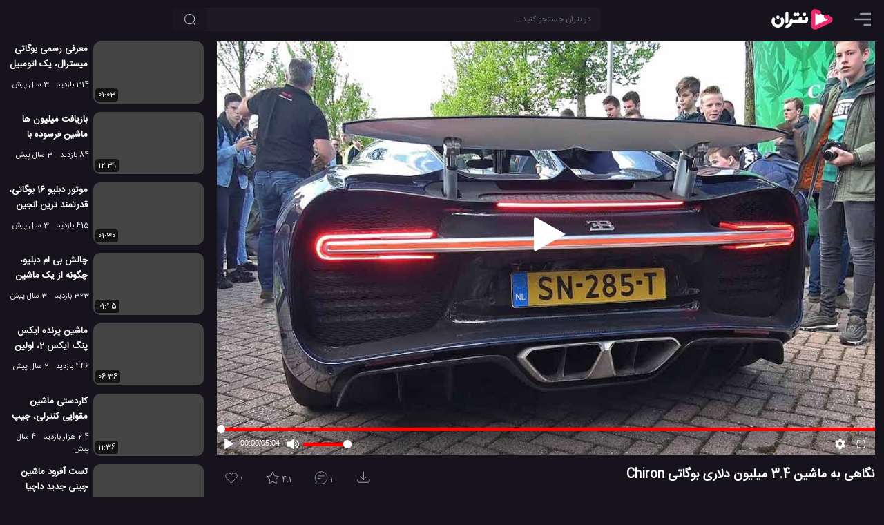

--- FILE ---
content_type: text/html; charset=UTF-8
request_url: https://netrun.ir/3-4-million-bugatti-chiron-roaring-engine-sounds/
body_size: 11657
content:
<!DOCTYPE html>
<html lang="fa" dir="rtl" prefix='og: https://ogp.me/ns#'>
<head>
        <title>نگاهی به ماشین 3.4 میلیون دلاری بوگاتی Chiron</title>
    <meta charset="UTF-8">

                                <meta name="description" content="این بار در این ویدئو می توانید یک خودرو شگفت انگیز بوگاتی چیرون 1500 اسب بخاری را مشاهده کنید که به یک رویداد و جلسه خودرو در هلند وارد می شود. مشخصات داخلی این خودرو بی نظیر که سرعت آن به 400 کیلومتر در ساعت می رسد، کاملا دیوانه کننده است، و رنگ آن نیز یک رنگ کربن آبی و سفید است! از این ویدیو لذت ببرید و صدای گاز خوردن این خودرو خاص را بشنوید و لذت ببرید." />
                                
            <link href="https://netrun.ir/3-4-million-bugatti-chiron-roaring-engine-sounds/" rel="canonical">
    
            <link href="https://netrun.ir/?p=38385" rel="shortlink" id="shortlink">
    
    <meta name="viewport" content="width=device-width, initial-scale=1.0">

    <meta http-equiv='X-UA-Compatible' content='ie=edge'>

    <script type="text/javascript">
        siteBaseUrl = 'https://netrun.ir';
        const head = document.getElementsByTagName("head")[0];
        function loadApp(callback = null){
            const script = document.createElement("script");
            script.type = "text/javascript";
            script.async = true;
            script.src = "https://netrun.ir/wp-content/themes/netrun/js/app-v9.min.js";
            if(callback)
                script.addEventListener ("load", callback, false);
            head.appendChild(script);
        }

        function loadListingApp(callback = null){
            const script = document.createElement("script");
            script.type = "text/javascript";
            script.async = true;
            script.src = "https://netrun.ir/wp-content/themes/netrun/js/listing.min.js";
            if(callback)
                script.addEventListener ("load", callback, false);
            head.appendChild(script);
        }

    </script>


    
                
                    <link rel="preload" href="https://netrun.ir/wp-content/themes/netrun/js/video-v8.min.js" as="script" fetchpriority="high">
                    <script type="text/javascript" src="https://netrun.ir/wp-content/themes/netrun/js/video-v8.min.js"></script>

                    
                    <link rel="preload" as="image" href="https://netrun.ir/wp-content/uploads/2019/06/3-4-million-bugatti-chiron-roaring-engine-sounds-320x180.jpg"
                          imagesrcset="https://netrun.ir/wp-content/uploads/2019/06/3-4-million-bugatti-chiron-roaring-engine-sounds-320x180.jpg 320w, https://netrun.ir/wp-content/uploads/2019/06/3-4-million-bugatti-chiron-roaring-engine-sounds-480x270.jpg 480w, https://netrun.ir/wp-content/uploads/2019/06/3-4-million-bugatti-chiron-roaring-engine-sounds-640x360.jpg 640w, https://netrun.ir/wp-content/uploads/2019/06/3-4-million-bugatti-chiron-roaring-engine-sounds-960x540.jpg 980w, https://netrun.ir/wp-content/uploads/2019/06/3-4-million-bugatti-chiron-roaring-engine-sounds.jpg 1280w"
                          imagesizes="(min-width: 1460px) 1280w, (min-width: 998px) 980w, 100vw"
                          fetchpriority="high"
                    />

                    <link rel="preload" href="https://netrun.ir/wp-content/themes/netrun/css/openplayer.min.css" as="style" fetchpriority="high">
                

                    <link rel="stylesheet" href="https://netrun.ir/wp-content/themes/netrun/css/openplayer.min.css">

                
                <link rel="preconnect" href="https://static.netrun.ir">

            

    
    
    

        

            <link rel="image_src" href="https://netrun.ir/wp-content/uploads/2019/06/3-4-million-bugatti-chiron-roaring-engine-sounds.jpg"/>
            <link rel="video_src" href="https://static.netrun.ir/video/2019/06/1560064509-$3-4-million-bugatti-chiron---roaring-engine-sounds!-medium.mp4"/>

            <meta property="og:locale" content="fa_IR"/>
            <meta property="og:site_name" content="نتران"/>
            <meta property="og:title" content="نگاهی به ماشین 3.4 میلیون دلاری بوگاتی Chiron"/>

            <meta property="og:image" content="https://netrun.ir/wp-content/uploads/2019/06/3-4-million-bugatti-chiron-roaring-engine-sounds.jpg"/>
            <meta property="og:image:secure_url" content="https://netrun.ir/wp-content/uploads/2019/06/3-4-million-bugatti-chiron-roaring-engine-sounds.jpg"/>
            <meta property="og:image:type" content="image/jpg"/>

            
            <meta property="og:image:alt" content="ماشین 34 میلیون دلاری بوگاتی Chiron"/>

            <meta property='og:image:width' content='1280'/>
            <meta property='og:image:height' content='720'/>

            <meta property="og:description" content="این بار در این ویدئو می توانید یک خودرو شگفت انگیز بوگاتی چیرون 1500 اسب بخاری را مشاهده کنید که به یک رویداد و جلسه خودرو در هلند وارد می شود. مشخصات داخلی این خودرو بی نظیر که سرعت آن به 400 کیلومتر در ساعت می رسد، کاملا دیوانه کننده است، و رنگ آن نیز یک رنگ کربن آبی و سفید است! از این ویدیو لذت ببرید و صدای گاز خوردن این خودرو خاص را بشنوید و لذت ببرید."/>
            <meta property="og:type" content="video.other">
            <meta property="og:video" content="https://static.netrun.ir/video/2019/06/1560064509-$3-4-million-bugatti-chiron---roaring-engine-sounds!-medium.mp4"/>
            <meta property="og:video:url" content="https://static.netrun.ir/video/2019/06/1560064509-$3-4-million-bugatti-chiron---roaring-engine-sounds!-medium.mp4"/>
            <meta property="og:video:secure_url" content="https://static.netrun.ir/video/2019/06/1560064509-$3-4-million-bugatti-chiron---roaring-engine-sounds!-medium.mp4"/>
                            <meta property="og:video:type" content="video/mp4"/>
            
                            <meta property="og:video:width" content="1280"/>
                <meta property="og:video:height" content="720"/>
            
                        <meta property='og:video:duration' content='304'/>

                                                <meta property='og:video:tag' content="Bugatti Chiron"/>
                                    <meta property='og:video:tag' content="Chiron"/>
                                    <meta property='og:video:tag' content="بوگاتی"/>
                                    <meta property='og:video:tag' content="بوگاتی Chiron"/>
                                    <meta property='og:video:tag' content="بوگاتی Chiron 2019"/>
                                    <meta property='og:video:tag' content="بوگاتی چیرون"/>
                                    <meta property='og:video:tag' content="بوگاتی چیرون 2019"/>
                                    <meta property='og:video:tag' content="بوگاتی شیرون"/>
                                    <meta property='og:video:tag' content="چیرون"/>
                                    <meta property='og:video:tag' content="خودرو Bugatti Chiron"/>
                                    <meta property='og:video:tag' content="رکورد شکنی BUGATTI Chiron"/>
                                    <meta property='og:video:tag' content="شرکت بوگاتی"/>
                                    <meta property='og:video:tag' content="ماشین 2019 BUGATTI Chiron"/>
                                    <meta property='og:video:tag' content="ماشین اسپورت بوگاتی چیرون"/>
                                    <meta property='og:video:tag' content="ماشین بوگاتی"/>
                            

            <meta name="twitter:card" content="player"/>
            <meta name="twitter:site" content="@netrunir"/>
            <meta name="twitter:url" content="https://netrun.ir/3-4-million-bugatti-chiron-roaring-engine-sounds/"/>
            <meta name="twitter:title" content="نگاهی به ماشین 3.4 میلیون دلاری بوگاتی Chiron"/>
            <meta name="twitter:description" content="این بار در این ویدئو می توانید یک خودرو شگفت انگیز بوگاتی چیرون 1500 اسب بخاری را مشاهده کنید که به یک رویداد و جلسه خودرو در هلند وارد می شود. مشخصات داخلی این خودرو بی نظیر که سرعت آن به 400 کیلومتر در ساعت می رسد، کاملا دیوانه کننده است، و رنگ آن نیز یک رنگ کربن آبی و سفید است! از این ویدیو لذت ببرید و صدای گاز خوردن این خودرو خاص را بشنوید و لذت ببرید."/>
            <meta name="twitter:image" content="https://netrun.ir/wp-content/uploads/2019/06/3-4-million-bugatti-chiron-roaring-engine-sounds.jpg"/>

            <script type="application/ld+json">{"@context":"http://schema.org","@type":"VideoObject","mainEntityOfPage":"https://netrun.ir/3-4-million-bugatti-chiron-roaring-engine-sounds/","name":"نگاهی به ماشین 3.4 میلیون دلاری بوگاتی Chiron","description":"این بار در این ویدئو می توانید یک خودرو شگفت انگیز بوگاتی چیرون 1500 اسب بخاری را مشاهده کنید که به یک رویداد و جلسه خودرو در هلند وارد می شود. مشخصات داخلی این خودرو بی نظیر که سرعت آن به 400 کیلومتر در ساعت می رسد، کاملا دیوانه کننده است، و رنگ آن نیز یک رنگ کربن آبی و سفید است! از این ویدیو لذت ببرید و صدای گاز خوردن این خودرو خاص را بشنوید و لذت ببرید.","thumbnailUrl":"https://netrun.ir/wp-content/uploads/2019/06/3-4-million-bugatti-chiron-roaring-engine-sounds.jpg","thumbnail":{"@type":"ImageObject","url":"https://netrun.ir/wp-content/uploads/2019/06/3-4-million-bugatti-chiron-roaring-engine-sounds.jpg","width":"1280","height":"720"},"uploadDate":"2019-06-09T21:00:33+03:30","duration":"PT5M4S","contentURL":"https://static.netrun.ir/video/2019/06/1560064509-$3-4-million-bugatti-chiron---roaring-engine-sounds!-medium.mp4","interactionCount":"6627","interactionStatistic":[{"@type":"InteractionCounter","interactionType":"WatchAction","userInteractionCount":"6627"},{"@type":"InteractionCounter","interactionType":"CommentAction","userInteractionCount":"1"},{"@type":"InteractionCounter","interactionType":"ReviewAction","userInteractionCount":"10"},{"@type":"InteractionCounter","interactionType":"LikeAction","userInteractionCount":"1"}],"publisher":{"@type":"Organization","name":"گروه تحقیقاتی نتران","url":"https://netrun.ir","logo":{"@type":"ImageObject","width":"150","height":"60","url":"https://netrun.ir/wp-content/themes/netrun/images/logo-smaller.png"}}}</script>

    
        
	<style>html{box-sizing:border-box;-ms-overflow-style:scrollbar}*,::before,::after{box-sizing:inherit}.float-right{float:right!important}.float-left{float:left!important}body{margin:0;background:#16131c;color:#eee;font-size:13px}input,button,.button{background-color:#1d1a26;color:#fff;border-radius:5px;font-size:12px;border:none}input::placeholder{color:#666}a{text-decoration:none;color:#bbb}p{font-size:15px}p a, .comments a{color:#ff97c3}p strong,p b{color:#eee}a:hover{color:#FF81CE;text-decoration:none}ul{padding:0;margin:0}h1{font-size:15px}h2{font-size:15px}h3{font-size:14px}h1,h2,h3,h4{color:#fff;margin:0}img{max-width:100%;height:auto}p img,.round-10{border-radius:10px}.round{border-radius:50%}.small{font-size:12px}.primary{width:inherit;max-width:1280px;display:inline-flex;position:relative;flex-direction:column}.secondary{width:100%;position:relative;z-index:1}.nt-icon{width:24px;height:24px}
    main {
        width: 100%;
        padding: 60px 1em 0;
        display: flex;
        justify-content: center;
    }
    .description{width:100%;}

    .video-wrapper{
        position: fixed;
        display: block;
        width: 100%;
        padding: 0;
    }
    .video-wrapper:before {
        display: block;
        content: "";
        padding-top: 56.25%;
    }
    .video-wrapper video {
        position: absolute;
        top: 0;
        bottom: 0;
        right: 0;
        width: 100%;
        height: 100%;
        border: 0;
        z-index: 1;
    }
    .video-wrapper .op-player, .video-wrapper .op-player__fit--wrapper {
        direction: ltr;
        position: absolute;
        top: 0 !important;
        right: 0 !important;
        left: 0 !important;
        width: 100% !important;
        height: 100% !important;
    }
    .icon-btn{padding:8px;cursor:pointer}.circle-btn{width:40px;height:40px}header{position:fixed;z-index:10000;height:56px;background:#16131c;display:flex;left:0;width:100%;padding:8px 1em}main{flex-direction:column}.top-search-box{width:inherit;margin:3px auto 3px 0}.nav-item{margin-left:10px}.top-element-container{position:absolute;z-index:100;top:56px;padding:0;width:100%;display:flex;justify-content:center;overflow:hidden;flex-direction:column}.placeholder{padding-bottom:56.25%;margin: 0 -1em 1em;}@media (min-width:769px){.video-wrapper{position:relative}.top-element-container{position:absolute;z-index:1;padding:0 1em;top:60px}.placeholder{padding-bottom:56.25%;margin: 0}}@media (min-width:1130px){h1{font-size:18px}h2{font-size:17px}h3{font-size:15px}main,.top-element-container{flex-direction:row}header{padding-right:1.5em;padding-left:1.5em}.top-search-box{max-width:650px;width:50%;margin-left:auto}.secondary{padding-right:1.5em;width:390px}}@media (min-width:1130px){.primary{max-width:80%}}@media (min-width:1460px){.primary{max-width:80%}}
    @media (max-height:420px){.video-wrapper{position:relative; max-height: 82vh}}
    @media (min-width: 769px) AND (max-height: 769px){.placeholder {padding-bottom: 85vh !important}.video-wrapper {max-height: 83vh}.video-wrapper::before{padding-top: 83vh}}
    @media (max-width: 768px) AND (max-height: 490px){.video-wrapper {max-height: 82vh}}
    .tools{direction:ltr;display: flex;}
.list-skeleton{margin-bottom: 12px;}
.tool-btn {
    background: transparent;
    color: #a4a4a4;
    height: 43px;
    line-height: 24px;
    margin: 4px 12px 0 0;
    padding: 6px 10px 16px;
    stroke: #a4a4a4;
}
.skeleton-title {
    width: 120px;
    height: 15px;
    margin: 7px;
}
.skeleton-title-small{
    width: 80px;
}
.skeleton-image{width: 160px; height:90px;}
.skeleton-bg{background:hsl(260, 17.2%, 17.1%)}
.skeleton-icon{width:25px;height:25px;display:inline-block}
</style>

<style>
    @font-face{
        font-family:'IranSans';
        src: url('https://netrun.ir/wp-content/themes/netrun/fonts/IranSansWeb.woff2') format('woff2');
        font-display: swap;
    }
    body, input, textarea, main, .primary, .tool-btn, .comments-section{
        font-family:'IranSans',sans-serif;
    }
</style>
<link rel="preload" href="https://netrun.ir/wp-content/themes/netrun/fonts/IranSansWeb.woff2" as="font" type="font/woff2" crossorigin="anonymous"/>

<link rel="shortcut icon" href="/favicon.ico" />

<link rel="icon" sizes="32x32" href="/favicon-32.png"/>
<link rel="icon" sizes="96x96" href="/favicon-96.png"/>
<link rel="icon" sizes="192x192" href="/favicon-192.png"/>
<link rel="icon" sizes="128x128" href="/favicon-128.png"/>

<link rel="apple-touch-icon" sizes="76x76" href="/favicon-76.png"/>
<link rel="apple-touch-icon" sizes="57x57" href="/favicon-57.png"/>
<link rel="apple-touch-icon" sizes="120x120" href="/favicon-120.png"/>
<link rel="apple-touch-icon" sizes="152x152" href="/favicon-152.png"/>
<link rel="apple-touch-icon" sizes="167x167" href="/favicon-167.png"/>
<link rel="apple-touch-icon" sizes="180x180" href="/favicon-180.png"/>


<link rel="preload" href="https://netrun.ir/wp-content/themes/netrun/style-v3.min.css" as="style" fetchpriority="high">
<link rel="stylesheet" href="https://netrun.ir/wp-content/themes/netrun/style-v3.min.css">

<meta name="theme-color" content="#16131c">
<link rel="manifest" href="/manifest.webmanifest">



	        <script type="application/ld+json">[{"@context":"https://schema.org","@type":"BreadcrumbList","itemListElement":[{"@type":"ListItem","position":1,"name":"ماشین","item":"https://netrun.ir/category/car/"},{"@type":"ListItem","position":2,"name":"اتومبیل","item":"https://netrun.ir/category/car/automobile/"}]},{"@context":"https://schema.org","@type":"BreadcrumbList","itemListElement":[{"@type":"ListItem","position":1,"name":"ویدئو","item":"https://netrun.ir/category/video/"},{"@type":"ListItem","position":2,"name":"ویدئو های ماشین","item":"https://netrun.ir/category/video/car-video/"}]}]</script>


    <meta  id="_wpnonce_like" name="_wpnonce_like" content="a3116d10ad" /><meta name="like" content="0" />    <meta id="_wpnonce_rating" name="_wpnonce_rating" content="4a4c17c8c6" /><meta name="_wp_http_referer" content="/3-4-million-bugatti-chiron-roaring-engine-sounds/" /><meta name="rating" content="0" />
	
</head>

<body class="video-page-body article-page-body">


    <div class="top-element-container">
        <div class="primary">
            <div class="video-wrapper">
                                    <img style="width: 100%;position: absolute;z-index: 1;top: 0;height: auto;" id="mainPoster" class="np__poster"
                         alt="ماشین 34 میلیون دلاری بوگاتی Chiron"
                         src="https://netrun.ir/wp-content/uploads/2019/06/3-4-million-bugatti-chiron-roaring-engine-sounds-320x180.jpg"
                         srcset="https://netrun.ir/wp-content/uploads/2019/06/3-4-million-bugatti-chiron-roaring-engine-sounds-320x180.jpg 320w, https://netrun.ir/wp-content/uploads/2019/06/3-4-million-bugatti-chiron-roaring-engine-sounds-480x270.jpg 480w, https://netrun.ir/wp-content/uploads/2019/06/3-4-million-bugatti-chiron-roaring-engine-sounds-640x360.jpg 640w, https://netrun.ir/wp-content/uploads/2019/06/3-4-million-bugatti-chiron-roaring-engine-sounds-960x540.jpg 960w, https://netrun.ir/wp-content/uploads/2019/06/3-4-million-bugatti-chiron-roaring-engine-sounds.jpg 1280w"
                         sizes="(min-width: 1460px) 1280w, (min-width: 998px) 980w, 100vw"
                         width="1280"
                         height="720"
                    />
                
	            <video id="mainPlayer" crossorigin="anonymous" class="op-player__media wp-video-shortcode not-played" playsinline="" preload="meta"  autoplay="" data-title="نگاهی به ماشین 3.4 میلیون دلاری بوگاتی Chiron" data-duration="304" poster=""><source src="https://static.netrun.ir/video/2019/06/1560064509-$3-4-million-bugatti-chiron---roaring-engine-sounds!-medium.mp4" type="video/mp4"></video>            </div>
        </div>
        <div class="secondary">

        </div>
    </div>

<header>

            <span id="menu-btn" class="nav-item icon-btn circle-btn" style="padding-right:0">
             <svg class="nt-icon" viewBox="2 3 18 18">
                <path d="M22 18.0048C22 18.5544 21.5544 19 21.0048 19H12.9952C12.4456 19 12 18.5544 12 18.0048C12 17.4552 12.4456 17.0096 12.9952 17.0096H21.0048C21.5544 17.0096 22 17.4552 22 18.0048Z" fill="#999"/>
                <path d="M22 12.0002C22 12.5499 21.5544 12.9954 21.0048 12.9954H2.99519C2.44556 12.9954 2 12.5499 2 12.0002C2 11.4506 2.44556 11.0051 2.99519 11.0051H21.0048C21.5544 11.0051 22 11.4506 22 12.0002Z" fill="#999"/>
                <path d="M21.0048 6.99039C21.5544 6.99039 22 6.54482 22 5.99519C22 5.44556 21.5544 5 21.0048 5H8.99519C8.44556 5 8 5.44556 8 5.99519C8 6.54482 8.44556 6.99039 8.99519 6.99039H21.0048Z" fill="#999"/>
            </svg>
        </span>

    <a class="logo nav-item" title="نتران: رسانه آموزش و فناوری" href="https://netrun.ir">
        <svg class="logo-icon" width="100" height="40" viewBox="240 50 300 300">
            <g>
                <path fill="#fff" stroke="#EE296E" stroke-width="44" stroke-linecap="round" d="M650.36,167.7c12.96,6.78,33.02,14.52,41.73,19.08c13.53,7.07,13.02,25.88-0.87,32.27c-49.86,22.95-99.73,45.91-149.6,68.86   c-12.52,5.76-27.02-2.97-27.05-16.3c-0.14-47.7-0.27-95.42-0.41-143.12c-0.03-12.89,13.56-21.72,25.98-16.86   c0.09,0.03,0.18,0.07,0.27,0.11c78.76,32.71,0.94-0.17,12.41,4.88"/><g>
                    <g>
                        <path fill="#fff" d="M220,291.42c-14.47,3.62-4.01-24.51-0.37-29.29c1.61-2.1,3.65-3.09,3.65-3.09     c14.89-2.08,28.97-11.27,32.45-26.72c0.99-4.08,1.09-8.12,0.33-12.72c-1.28-7.72,21.83-34.39,27.37-29.31     c7.04,6.46,7.01,15.23,6.98,16.61c21.67-0.34,43.35-0.69,65.02-1.03c-6.18-21.7,15.11-43.72,33.36-32.68     c2.76-0.47,4.01,27.36,4.08,33.71c10.3,0,20.6,0,30.9,0c-3.62-20.44,11.5-41.13,30.38-31.67c5.52,4.87,6.11,31.69,1.7,45.28     c-7.61,18.86-24.13,20.99-42.73,19.74c-15.26-0.01-30.52-0.06-45.78-0.14c-26.09-0.24-52.29,0.49-78.43,0.23     C278.4,269.04,254.68,292.18,220,291.42z"/>
                    </g>
                    <g>
                        <path fill="#fff" d="M181.36,265.94C119.63,334.71,21.89,245.5,77.4,178.62c4.14-4.97,31.52,13.58,24.13,22.67     c-9.79,12.05-9.92,34.86,4.57,47.36c14.51,13.08,39.29,10.21,51.29-4.75l0,0c11.58-12.87,8.95-34.25,0.19-46.15     c-5.27-10.59,13.16-18.42,21.79-18.01c3.71,0.19,6.56,1.59,8.24,4.07c17.83,24.35,13.67,58.92-6.28,82.1     C181.37,265.93,181.36,265.94,181.36,265.94z"/>
                    </g>
                    <g>
                        <path fill="#fff" d="M220.01,245.15c-3.59,0.23-8.71-0.94-8.62-5.19c0.08-1.44-0.1-99.9,0.03-101.29     c0.17-22.21,29.99-32.85,32.82-8.92c0,0,0,94.01,0,94.01C244.44,236.04,232.03,245.41,220.01,245.15z"/>
                    </g>
                    <g>
                        <path fill="#fff" d="M346.38,163.64c-3.73,0-8.78-1.25-13.55-6.47c-3.37-2.7-8.47,10.71-23.16,5.24     c-19.11-6.94-12.93-34.89,6.28-34.57c8.68-1.05,14.25,8.85,16.78,6.49c4.41-4.51,8.67-6.57,13.38-6.57     C369.92,127.89,370.92,163.05,346.38,163.64z"/>
                    </g>
                    <g>
                        <path fill="#fff" d="M129.53,192.83c-23.77-0.61-22.96-37.37,1.99-35.32C154.43,158.84,153.74,192.99,129.53,192.83z"/>
                    </g>
                    <g>
                        <path fill="#fff" d="M416.76,163.24c-23.22-2.18-20.82-34.85,1.39-35.47C442.68,128.11,442.66,164.56,416.76,163.24     L416.76,163.24z"/>
                    </g>
                </g>

            </g>
        </svg>
    </a>

    <div class="top-search-box">
        <form role="search" method="get" id="searchform" class="searchform" action="https://netrun.ir">
            <div>
                <input class="form-control" value="" style="padding:0 14px 0 40px;" name="s" id="s" type="text" placeholder="در نتران جستجو کنید...">
                <button aria-label="جستجو" class="search-btn btn"><svg viewBox="0 0 24 24" fill="none" xmlns="http://www.w3.org/2000/svg" height="18px" width="18px"><path d="M11.5 21C16.7467 21 21 16.7467 21 11.5C21 6.25329 16.7467 2 11.5 2C6.25329 2 2 6.25329 2 11.5C2 16.7467 6.25329 21 11.5 21Z" stroke-width="1.5" stroke-linecap="round" stroke-linejoin="round" stroke="#bbb"></path><path d="M22 22L20 20" stroke-width="1.5" stroke-linecap="round" stroke-linejoin="round" stroke="#bbb"></path></svg></button>
            </div>
        </form>
    </div>
    
</header><main>
        <div class="primary" >
	        
                            <div class="placeholder" style="padding-bottom:56.25%;"></div>
            
            <div class="post-intro post-block video-intro">
                                    <div id="title" class="float-right">
                                                    <h1>نگاهی به ماشین 3.4 میلیون دلاری بوگاتی Chiron</h1>
                                            </div>

                                <div id="tools" class="tools float-left">
                                            <form id="like-form" action="https://netrun.ir/post_likes/handle-post/38385" method="post"><input type="hidden" id="_wpnonce_like" name="_wpnonce_like" value="a3116d10ad" /><input type="hidden" name="_wp_http_referer" value="/3-4-million-bugatti-chiron-roaring-engine-sounds/" /><input name="like" id="like" type="hidden" value="1" />			    <button class="tool-btn" aria-label="پسندیدن">
				    <svg id="like-icon" class="tool-icon float-left" xmlns="http://www.w3.org/2000/svg" width="22px" height="22px" viewBox="0 0 24 24" fill="none">
					    <path d="M4.42602 12.3115L12 19.8854L19.574 12.3115C21.4753 10.4101 21.4753 7.32738 19.574 5.42602C17.6726 3.52466 14.5899 3.52466 12.6885 5.42602L12 6.11456L11.3115 5.42602C9.4101 3.52466 6.32738 3.52466 4.42602 5.42602C2.52466 7.32738 2.52466 10.4101 4.42602 12.3115Z" stroke-width="1" stroke-linejoin="round"/>
				    </svg>
				    <span id="like-count">1</span>			    </button>
	        </form>
			                        	    <div class="rating-box" style="position: relative">
		    <button id="rate-btn" class="tool-btn" aria-label="رای ها">
			    <svg id="rating-icon" class="tool-icon float-left" xmlns="http://www.w3.org/2000/svg" width="22px" fill="none" height="22px" viewBox="1 1 22 21">
				    <path d="M12 3L14.7508 8.2138L20.5595 9.21885L16.4509 13.4462L17.2901 19.2812L12 16.68L6.70993 19.2812L7.54906 13.4462L3.44049 9.21885L9.24917 8.2138L12 3Z" stroke-width="1" stroke-linecap="round" stroke-linejoin="round"></path>
			    </svg>
			    <span id="ratings-value">4.1</span>
		    </button>
		<div id="review-box" style="display:none">
            <form class="rating-form" action="https://netrun.ir/post_ratings/posts/38385"><input type="hidden" id="_wpnonce_rating" name="_wpnonce_rating" value="4a4c17c8c6" /><input type="hidden" name="_wp_http_referer" value="/3-4-million-bugatti-chiron-roaring-engine-sounds/" />
                    <div class="select-rate">
                        <label class="rate-l" for="rate-5">عالی</label>
                        <input  value="5" class="rate-input" id="rate-5" type="radio" name="data[rating][rate]">
                    </div>
                     <div class="select-rate">
                        <label class="rate-l" for="rate-4">خوب</label>
                        <input  value="4" class="rate-input" id="rate-4" type="radio" name="data[rating][rate]">
                     </div>
                     <div class="select-rate">
                        <label class="rate-l" for="rate-3">متوسط</label>
                        <input  value="3" class="rate-input" id="rate-3" type="radio" name="data[rating][rate]">
                     </div>
                     <div class="select-rate">
                        <label class="rate-l" for="rate-2">بد</label>
                        <input  value="2" class="rate-input" id="rate-2" type="radio" name="data[rating][rate]">
                     </div>
                     <div class="select-rate">
                        <label class="rate-l" for="rate-1">افتضاح</label>
                        <input  value="1" class="rate-input" id="rate-1" type="radio" name="data[rating][rate]">
                     </div>
       
            </form>
        </div>
        </div>                        <button id="comment-btn" class="tool-btn" data-count="1" aria-label="نظرات">
                            <svg class="tool-icon float-left" xmlns="http://www.w3.org/2000/svg" width="22px" height="22px" viewBox="0 0 24 25" fill="none">
                                <path d="M12 22C17.5228 22 22 17.5228 22 12C22 6.47715 17.5228 2 12 2C6.47715 2 2 6.47715 2 12C2 14.663 3.04094 17.0829 4.73812 18.875L2.72681 21.1705C2.44361 21.4937 2.67314 22 3.10288 22H12Z" stroke-width="1" stroke-linecap="round" stroke-linejoin="round"/>
                                <path d="M7 9H17" stroke-width="1" stroke-linecap="round" stroke-linejoin="round"/>
                                <path d="M7 13H11" stroke-width="1" stroke-linecap="round" stroke-linejoin="round"/>
                            </svg>
                            1                        </button>
                                                    <button id="dl-btn" class="tool-btn" aria-label="دانلود">
                                <svg style="margin: 0 10px 0 0;" class="tool-icon float-left" xmlns="http://www.w3.org/2000/svg" width="22px" height="22px" fill="none" viewBox="-1 2 23 23">
                                    <path d="M16 11L12 15M12 15L8 11M12 15V3M21 15V17C21 18.1046 20.1046 19 19 19H5C3.89543 19 3 18.1046 3 17V15" stroke-width="1" stroke-linecap="round" stroke-linejoin="round"></path>
                                </svg>
                            </button>
                                            
                </div>
                <div id="description" class="description float-right" itemprop="description">
                    
                    
                    <div id="description-container" class="description-container round-10 float-right show-trigger">
                       <div class="description-box hide-text">
                           
<p>این بار در این <b>ویدئو</b> می توانید یک خودرو شگفت انگیز بوگاتی چیرون 1500 اسب بخاری را مشاهده کنید که به یک رویداد و جلسه خودرو در هلند وارد می شود. مشخصات داخلی این خودرو بی نظیر که سرعت آن به 400 کیلومتر در ساعت می رسد، کاملا دیوانه کننده است، و رنگ آن نیز یک رنگ کربن آبی و سفید است! از این ویدیو لذت ببرید و صدای گاز خوردن این خودرو خاص را بشنوید و لذت ببرید. شما همچنین می توانید طراحی کامل و استایل بدنه بی نظیر این خودرو خاص بوگاتی را مشاهده کنید.</p>


                                                      <div class="tags small"  style="line-height: 1.7em;">
                                                                      <span class="tag">
                                               #<a class="tag-link" href="https://netrun.ir/tag/bugatti-chiron/">Bugatti Chiron</a>
                                       </span>
                                                                          <span class="tag">
                                               #<a class="tag-link" href="https://netrun.ir/tag/chiron/">Chiron</a>
                                       </span>
                                                                          <span class="tag">
                                               #<a class="tag-link" href="https://netrun.ir/tag/%d8%a8%d9%88%da%af%d8%a7%d8%aa%db%8c/">بوگاتی</a>
                                       </span>
                                                                          <span class="tag">
                                               #<a class="tag-link" href="https://netrun.ir/tag/%d8%a8%d9%88%da%af%d8%a7%d8%aa%db%8c-chiron/">بوگاتی Chiron</a>
                                       </span>
                                                                          <span class="tag">
                                               #<a class="tag-link" href="https://netrun.ir/tag/%d8%a8%d9%88%da%af%d8%a7%d8%aa%db%8c-chiron-2019/">بوگاتی Chiron 2019</a>
                                       </span>
                                                                          <span class="tag">
                                               #<a class="tag-link" href="https://netrun.ir/tag/%d8%a8%d9%88%da%af%d8%a7%d8%aa%db%8c-%da%86%db%8c%d8%b1%d9%88%d9%86/">بوگاتی چیرون</a>
                                       </span>
                                                                          <span class="tag">
                                               #<a class="tag-link" href="https://netrun.ir/tag/%d8%a8%d9%88%da%af%d8%a7%d8%aa%db%8c-%da%86%db%8c%d8%b1%d9%88%d9%86-2019/">بوگاتی چیرون 2019</a>
                                       </span>
                                                                          <span class="tag">
                                               #<a class="tag-link" href="https://netrun.ir/tag/%d8%a8%d9%88%da%af%d8%a7%d8%aa%db%8c-%d8%b4%db%8c%d8%b1%d9%88%d9%86/">بوگاتی شیرون</a>
                                       </span>
                                                                          <span class="tag">
                                               #<a class="tag-link" href="https://netrun.ir/tag/%da%86%db%8c%d8%b1%d9%88%d9%86/">چیرون</a>
                                       </span>
                                                                          <span class="tag">
                                               #<a class="tag-link" href="https://netrun.ir/tag/%d8%ae%d9%88%d8%af%d8%b1%d9%88-bugatti-chiron/">خودرو Bugatti Chiron</a>
                                       </span>
                                                                          <span class="tag">
                                               #<a class="tag-link" href="https://netrun.ir/tag/%d8%b1%da%a9%d9%88%d8%b1%d8%af-%d8%b4%da%a9%d9%86%db%8c-bugatti-chiron/">رکورد شکنی BUGATTI Chiron</a>
                                       </span>
                                                                          <span class="tag">
                                               #<a class="tag-link" href="https://netrun.ir/tag/%d8%b4%d8%b1%da%a9%d8%aa-%d8%a8%d9%88%da%af%d8%a7%d8%aa%db%8c/">شرکت بوگاتی</a>
                                       </span>
                                                                          <span class="tag">
                                               #<a class="tag-link" href="https://netrun.ir/tag/%d9%85%d8%a7%d8%b4%db%8c%d9%86-2019-bugatti-chiron/">ماشین 2019 BUGATTI Chiron</a>
                                       </span>
                                                                          <span class="tag">
                                               #<a class="tag-link" href="https://netrun.ir/tag/%d9%85%d8%a7%d8%b4%db%8c%d9%86-%d8%a7%d8%b3%d9%be%d9%88%d8%b1%d8%aa-%d8%a8%d9%88%da%af%d8%a7%d8%aa%db%8c-%da%86%db%8c%d8%b1%d9%88%d9%86/">ماشین اسپورت بوگاتی چیرون</a>
                                       </span>
                                                                          <span class="tag">
                                               #<a class="tag-link" href="https://netrun.ir/tag/%d9%85%d8%a7%d8%b4%db%8c%d9%86-%d8%a8%d9%88%da%af%d8%a7%d8%aa%db%8c/">ماشین بوگاتی</a>
                                       </span>
                                                              </div>
                           <div class="info">
                               <span class="views">6.6 هزار بازدید</span>
                               <span style="margin-left: 15px;" class="date">7 سال پیش</span>
                                                                  <span class="tag">
                                       <a href="https://netrun.ir/category/car/automobile/">اتومبیل</a>
                                   </span>
                                                                  <span class="tag">
                                       <a href="https://netrun.ir/category/car/">ماشین</a>
                                   </span>
                                                                  <span class="tag">
                                       <a href="https://netrun.ir/category/video/">ویدئو</a>
                                   </span>
                                                                  <span class="tag">
                                       <a href="https://netrun.ir/category/video/car-video/">ویدئو های ماشین</a>
                                   </span>
                                                          </div>
                           <span id="more-btn" class="show-trigger">... توضیحات کامل</span>
                        </div>
                        <span class="description-carpet"></span>
                    </div>

                
                            </div>
            </div>

            
            

            <div class="comments-section post-block" id="comments-section" style="display: none">
                

	<div class="comments small" style="display: flex;flex-direction: column;gap: 20px;margin: 20px 0">
        	</div>
    
            </div>

            
        </div>

        <div class="secondary" style="z-index: 10;">
                        
                        <div class="load-related" id="related" style="display: flex;flex-direction: column;">
                
                        <div class="sidebar-item">
                            <a href="https://netrun.ir/5m-bugatti-mistral/" title="معرفی رسمی بوگاتی میسترال، یک اتومبیل 5 میلیون دلاری">
                                <div class="sidebar-image">
                                    <img
                                            class="responsively-lazy post-image"
                                            width="160"
                                            height="90"
                                            alt="معرفی رسمی بوگاتی میسترال، یک اتومبیل 5 میلیون دلاری"
                                            src="data:image/svg+xml;charset=utf-8,%3Csvg xmlns%3D'http%3A%2F%2Fwww.w3.org%2F2000%2Fsvg' viewBox%3D'0 0 160 90'%2F%3E"
                                            data-srcset="https://netrun.ir/wp-content/uploads/2022/09/5m-bugatti-mistral-160x90.jpg 160w, https://netrun.ir/wp-content/uploads/2022/09/5m-bugatti-mistral-240x135.jpg 240w, https://netrun.ir/wp-content/uploads/2022/09/5m-bugatti-mistral-320x180.jpg 320w, https://netrun.ir/wp-content/uploads/2022/09/5m-bugatti-mistral-480x270.jpg 480w"
                                    />
                                </div>
                                <h3 class="similar-title">
                                    معرفی رسمی بوگاتی میسترال، یک اتومبیل 5 میلیون دلاری                                </h3>
                            </a>
                            <span class="views">314 بازدید</span>                            <span class="date">3 سال پیش</span>
                            <span class="video-duration sidebar-duration">01:03</span>
                        </div>

                        <div id="pos-article-display-90851"></div>
                        <div class="sidebar-item">
                            <a href="https://netrun.ir/process-of-recycling-millions-of-cars/" title="بازیافت میلیون ها ماشین فرسوده با استفاده از دستگاه له کننده">
                                <div class="sidebar-image">
                                    <img
                                            class="responsively-lazy post-image"
                                            width="160"
                                            height="90"
                                            alt="بازیافت میلیون ها ماشین فرسوده با استفاده از دستگاه له کننده"
                                            src="data:image/svg+xml;charset=utf-8,%3Csvg xmlns%3D'http%3A%2F%2Fwww.w3.org%2F2000%2Fsvg' viewBox%3D'0 0 160 90'%2F%3E"
                                            data-srcset="https://netrun.ir/wp-content/uploads/2022/12/process-of-recycling-millions-of-cars-160x90.jpg 160w, https://netrun.ir/wp-content/uploads/2022/12/process-of-recycling-millions-of-cars-240x135.jpg 240w, https://netrun.ir/wp-content/uploads/2022/12/process-of-recycling-millions-of-cars-320x180.jpg 320w, https://netrun.ir/wp-content/uploads/2022/12/process-of-recycling-millions-of-cars-480x270.jpg 480w"
                                    />
                                </div>
                                <h3 class="similar-title">
                                    بازیافت میلیون ها ماشین فرسوده با استفاده از دستگاه له کننده                                </h3>
                            </a>
                            <span class="views">84 بازدید</span>                            <span class="date">3 سال پیش</span>
                            <span class="video-duration sidebar-duration">12:39</span>
                        </div>

                        
                        <div class="sidebar-item">
                            <a href="https://netrun.ir/bugatti-w16-engine-the-last-of-its-kind/" title="موتور دبلیو 16 بوگاتی، قدرتمند ترین انجین تا کنون">
                                <div class="sidebar-image">
                                    <img
                                            class="responsively-lazy post-image"
                                            width="160"
                                            height="90"
                                            alt="موتور دبلیو 16 بوگاتی، قدرتمند ترین انجین تا کنون"
                                            src="data:image/svg+xml;charset=utf-8,%3Csvg xmlns%3D'http%3A%2F%2Fwww.w3.org%2F2000%2Fsvg' viewBox%3D'0 0 160 90'%2F%3E"
                                            data-srcset="https://netrun.ir/wp-content/uploads/2022/08/bugatti-w16-engine-the-last-of-its-kind-160x90.jpg 160w, https://netrun.ir/wp-content/uploads/2022/08/bugatti-w16-engine-the-last-of-its-kind-240x135.jpg 240w, https://netrun.ir/wp-content/uploads/2022/08/bugatti-w16-engine-the-last-of-its-kind-320x180.jpg 320w, https://netrun.ir/wp-content/uploads/2022/08/bugatti-w16-engine-the-last-of-its-kind-480x270.jpg 480w"
                                    />
                                </div>
                                <h3 class="similar-title">
                                    موتور دبلیو 16 بوگاتی، قدرتمند ترین انجین تا کنون                                </h3>
                            </a>
                            <span class="views">415 بازدید</span>                            <span class="date">3 سال پیش</span>
                            <span class="video-duration sidebar-duration">01:30</span>
                        </div>

                        
                        <div class="sidebar-item">
                            <a href="https://netrun.ir/idrive-challenges-how-to-make-two-cars-out-of-one/" title="چالش بی ام دبلیو، چگونه از یک ماشین دو ماشین بسازیم؟">
                                <div class="sidebar-image">
                                    <img
                                            class="responsively-lazy post-image"
                                            width="160"
                                            height="90"
                                            alt="چالش بی ام دبلیو، چگونه از یک ماشین دو ماشین بسازیم؟"
                                            src="data:image/svg+xml;charset=utf-8,%3Csvg xmlns%3D'http%3A%2F%2Fwww.w3.org%2F2000%2Fsvg' viewBox%3D'0 0 160 90'%2F%3E"
                                            data-srcset="https://netrun.ir/wp-content/uploads/2022/04/iDrive-Challenges-How-to-make-two-cars-out-of-one-160x90.jpg 160w, https://netrun.ir/wp-content/uploads/2022/04/iDrive-Challenges-How-to-make-two-cars-out-of-one-240x135.jpg 240w, https://netrun.ir/wp-content/uploads/2022/04/iDrive-Challenges-How-to-make-two-cars-out-of-one-320x180.jpg 320w, https://netrun.ir/wp-content/uploads/2022/04/iDrive-Challenges-How-to-make-two-cars-out-of-one-480x270.jpg 480w"
                                    />
                                </div>
                                <h3 class="similar-title">
                                    چالش بی ام دبلیو، چگونه از یک ماشین دو ماشین بسازیم؟                                </h3>
                            </a>
                            <span class="views">323 بازدید</span>                            <span class="date">3 سال پیش</span>
                            <span class="video-duration sidebar-duration">01:45</span>
                        </div>

                        
                        <div class="sidebar-item">
                            <a href="https://netrun.ir/flying-car-xpeng-x2/" title="ماشین پرنده ایکس پنگ ایکس 2، اولین ماشین پرنده رسمی جهان!">
                                <div class="sidebar-image">
                                    <img
                                            class="responsively-lazy post-image"
                                            width="160"
                                            height="90"
                                            alt="ماشین پرنده ایکس پنگ ایکس 2، اولین ماشین پرنده رسمی جهان!"
                                            src="data:image/svg+xml;charset=utf-8,%3Csvg xmlns%3D'http%3A%2F%2Fwww.w3.org%2F2000%2Fsvg' viewBox%3D'0 0 160 90'%2F%3E"
                                            data-srcset="https://netrun.ir/wp-content/uploads/2023/02/flying-car-xpeng-x2-160x90.jpg 160w, https://netrun.ir/wp-content/uploads/2023/02/flying-car-xpeng-x2-240x135.jpg 240w, https://netrun.ir/wp-content/uploads/2023/02/flying-car-xpeng-x2-320x180.jpg 320w, https://netrun.ir/wp-content/uploads/2023/02/flying-car-xpeng-x2-480x270.jpg 480w"
                                    />
                                </div>
                                <h3 class="similar-title">
                                    ماشین پرنده ایکس پنگ ایکس 2، اولین ماشین پرنده رسمی جهان!                                </h3>
                            </a>
                            <span class="views">446 بازدید</span>                            <span class="date">2 سال پیش</span>
                            <span class="video-duration sidebar-duration">06:36</span>
                        </div>

                        
                        <div class="sidebar-item">
                            <a href="https://netrun.ir/how-to-make-rc-car-jeep-wrangler/" title="کاردستی ماشین مقوایی کنترلی، جیپ رانگلر بسازید!">
                                <div class="sidebar-image">
                                    <img
                                            class="responsively-lazy post-image"
                                            width="160"
                                            height="90"
                                            alt="کاردستی ماشین مقوایی کنترلی، جیپ رانگلر بسازید!"
                                            src="data:image/svg+xml;charset=utf-8,%3Csvg xmlns%3D'http%3A%2F%2Fwww.w3.org%2F2000%2Fsvg' viewBox%3D'0 0 160 90'%2F%3E"
                                            data-srcset="https://netrun.ir/wp-content/uploads/2021/12/how-to-make-rc-car-jeep-wrangler-160x90.jpg 160w, https://netrun.ir/wp-content/uploads/2021/12/how-to-make-rc-car-jeep-wrangler-240x135.jpg 240w, https://netrun.ir/wp-content/uploads/2021/12/how-to-make-rc-car-jeep-wrangler-320x180.jpg 320w, https://netrun.ir/wp-content/uploads/2021/12/how-to-make-rc-car-jeep-wrangler-480x270.jpg 480w"
                                    />
                                </div>
                                <h3 class="similar-title">
                                    کاردستی ماشین مقوایی کنترلی، جیپ رانگلر بسازید!                                </h3>
                            </a>
                            <span class="views">2.4 هزار بازدید</span>                            <span class="date">4 سال پیش</span>
                            <span class="video-duration sidebar-duration">11:36</span>
                        </div>

                        
                        <div class="sidebar-item">
                            <a href="https://netrun.ir/new-dacia-duster-2022-off-road-test/" title="تست آفرود ماشین چینی جدید داچیا داستر 2022">
                                <div class="sidebar-image">
                                    <img
                                            class="responsively-lazy post-image"
                                            width="160"
                                            height="90"
                                            alt="تست آفرود ماشین چینی جدید داچیا داستر 2022"
                                            src="data:image/svg+xml;charset=utf-8,%3Csvg xmlns%3D'http%3A%2F%2Fwww.w3.org%2F2000%2Fsvg' viewBox%3D'0 0 160 90'%2F%3E"
                                            data-srcset="https://netrun.ir/wp-content/uploads/2021/12/new-dacia-duster-2022-off-road-test-160x90.jpg 160w, https://netrun.ir/wp-content/uploads/2021/12/new-dacia-duster-2022-off-road-test-240x135.jpg 240w, https://netrun.ir/wp-content/uploads/2021/12/new-dacia-duster-2022-off-road-test-320x180.jpg 320w, https://netrun.ir/wp-content/uploads/2021/12/new-dacia-duster-2022-off-road-test-480x270.jpg 480w"
                                    />
                                </div>
                                <h3 class="similar-title">
                                    تست آفرود ماشین چینی جدید داچیا داستر 2022                                </h3>
                            </a>
                            <span class="views">275 بازدید</span>                            <span class="date">4 سال پیش</span>
                            <span class="video-duration sidebar-duration">04:01</span>
                        </div>

                        
                        <div class="sidebar-item">
                            <a href="https://netrun.ir/light-show-tesla/" title="نمایش رقص نور ماشین های تسلا برای کریسمس 2022">
                                <div class="sidebar-image">
                                    <img
                                            class="responsively-lazy post-image"
                                            width="160"
                                            height="90"
                                            alt="نمایش رقص نور ماشین های تسلا برای کریسمس 2022"
                                            src="data:image/svg+xml;charset=utf-8,%3Csvg xmlns%3D'http%3A%2F%2Fwww.w3.org%2F2000%2Fsvg' viewBox%3D'0 0 160 90'%2F%3E"
                                            data-srcset="https://netrun.ir/wp-content/uploads/2021/12/light-show-tesla-160x90.jpg 160w, https://netrun.ir/wp-content/uploads/2021/12/light-show-tesla-240x135.jpg 240w, https://netrun.ir/wp-content/uploads/2021/12/light-show-tesla-320x180.jpg 320w, https://netrun.ir/wp-content/uploads/2021/12/light-show-tesla-480x270.jpg 480w"
                                    />
                                </div>
                                <h3 class="similar-title">
                                    نمایش رقص نور ماشین های تسلا برای کریسمس 2022                                </h3>
                            </a>
                            <span class="views">228 بازدید</span>                            <span class="date">4 سال پیش</span>
                            <span class="video-duration sidebar-duration">01:21</span>
                        </div>

                        
                        <div class="sidebar-item">
                            <a href="https://netrun.ir/kia-inspiration-series-aaron-brimhall-the-photographer/" title="عکاسی حرفه ای از ماشین های برتر و جدید کیا">
                                <div class="sidebar-image">
                                    <img
                                            class="responsively-lazy post-image"
                                            width="160"
                                            height="90"
                                            alt="عکاسی حرفه ای از ماشین های برتر و جدید کیا"
                                            src="data:image/svg+xml;charset=utf-8,%3Csvg xmlns%3D'http%3A%2F%2Fwww.w3.org%2F2000%2Fsvg' viewBox%3D'0 0 160 90'%2F%3E"
                                            data-srcset="https://netrun.ir/wp-content/uploads/2021/12/kia-inspiration-series-aaron-brimhall-the-photographer-160x90.jpg 160w, https://netrun.ir/wp-content/uploads/2021/12/kia-inspiration-series-aaron-brimhall-the-photographer-240x135.jpg 240w, https://netrun.ir/wp-content/uploads/2021/12/kia-inspiration-series-aaron-brimhall-the-photographer-320x180.jpg 320w, https://netrun.ir/wp-content/uploads/2021/12/kia-inspiration-series-aaron-brimhall-the-photographer-480x270.jpg 480w"
                                    />
                                </div>
                                <h3 class="similar-title">
                                    عکاسی حرفه ای از ماشین های برتر و جدید کیا                                </h3>
                            </a>
                            <span class="views">65 بازدید</span>                            <span class="date">4 سال پیش</span>
                            <span class="video-duration sidebar-duration">01:40</span>
                        </div>

                        
                        <div class="sidebar-item">
                            <a href="https://netrun.ir/the-lexus-nx-get-ahead/" title="با ماشین جدید لکسوس ان ایکس اولویت ها تغییر کرده است!">
                                <div class="sidebar-image">
                                    <img
                                            class="responsively-lazy post-image"
                                            width="160"
                                            height="90"
                                            alt="با ماشین جدید لکسوس ان ایکس اولویت ها تغییر کرده است!"
                                            src="data:image/svg+xml;charset=utf-8,%3Csvg xmlns%3D'http%3A%2F%2Fwww.w3.org%2F2000%2Fsvg' viewBox%3D'0 0 160 90'%2F%3E"
                                            data-srcset="https://netrun.ir/wp-content/uploads/2022/01/So-has-the-all-new-LexusNX-160x90.jpg 160w, https://netrun.ir/wp-content/uploads/2022/01/So-has-the-all-new-LexusNX-240x135.jpg 240w, https://netrun.ir/wp-content/uploads/2022/01/So-has-the-all-new-LexusNX-320x180.jpg 320w, https://netrun.ir/wp-content/uploads/2022/01/So-has-the-all-new-LexusNX-480x270.jpg 480w"
                                    />
                                </div>
                                <h3 class="similar-title">
                                    با ماشین جدید لکسوس ان ایکس اولویت ها تغییر کرده است!                                </h3>
                            </a>
                            <span class="views">47 بازدید</span>                            <span class="date">4 سال پیش</span>
                            <span class="video-duration sidebar-duration">00:52</span>
                        </div>

                        
                        <div class="sidebar-item">
                            <a href="https://netrun.ir/meet-the-2022-all-wheel-drive-kia-lineup/" title="با خط تولید جدید ماشین های کیا 2022 آشنا شوید!">
                                <div class="sidebar-image">
                                    <img
                                            class="responsively-lazy post-image"
                                            width="160"
                                            height="90"
                                            alt="با خط تولید جدید ماشین های کیا 2022 آشنا شوید!"
                                            src="data:image/svg+xml;charset=utf-8,%3Csvg xmlns%3D'http%3A%2F%2Fwww.w3.org%2F2000%2Fsvg' viewBox%3D'0 0 160 90'%2F%3E"
                                            data-srcset="https://netrun.ir/wp-content/uploads/2022/01/meet-the-2022-all-wheel-drive-kia-lineup-160x90.jpg 160w, https://netrun.ir/wp-content/uploads/2022/01/meet-the-2022-all-wheel-drive-kia-lineup-240x135.jpg 240w, https://netrun.ir/wp-content/uploads/2022/01/meet-the-2022-all-wheel-drive-kia-lineup-320x180.jpg 320w, https://netrun.ir/wp-content/uploads/2022/01/meet-the-2022-all-wheel-drive-kia-lineup-480x270.jpg 480w"
                                    />
                                </div>
                                <h3 class="similar-title">
                                    با خط تولید جدید ماشین های کیا 2022 آشنا شوید!                                </h3>
                            </a>
                            <span class="views">465 بازدید</span>                            <span class="date">4 سال پیش</span>
                            <span class="video-duration sidebar-duration">00:40</span>
                        </div>

                        
                        <div class="sidebar-item">
                            <a href="https://netrun.ir/next-gen-chrysler-electric-suv/" title="نگاهی به نسل بعدی ماشین شاسی بلند الکتریکی کرایسلر">
                                <div class="sidebar-image">
                                    <img
                                            class="responsively-lazy post-image"
                                            width="160"
                                            height="90"
                                            alt="نگاهی به نسل بعدی ماشین شاسی بلند الکتریکی کرایسلر"
                                            src="data:image/svg+xml;charset=utf-8,%3Csvg xmlns%3D'http%3A%2F%2Fwww.w3.org%2F2000%2Fsvg' viewBox%3D'0 0 160 90'%2F%3E"
                                            data-srcset="https://netrun.ir/wp-content/uploads/2022/01/next-gen-chrysler-electric-suv-160x90.jpg 160w, https://netrun.ir/wp-content/uploads/2022/01/next-gen-chrysler-electric-suv-240x135.jpg 240w, https://netrun.ir/wp-content/uploads/2022/01/next-gen-chrysler-electric-suv-320x180.jpg 320w, https://netrun.ir/wp-content/uploads/2022/01/next-gen-chrysler-electric-suv-480x270.jpg 480w"
                                    />
                                </div>
                                <h3 class="similar-title">
                                    نگاهی به نسل بعدی ماشین شاسی بلند الکتریکی کرایسلر                                </h3>
                            </a>
                            <span class="views">492 بازدید</span>                            <span class="date">4 سال پیش</span>
                            <span class="video-duration sidebar-duration">06:32</span>
                        </div>

                        
                        <div class="sidebar-item">
                            <a href="https://netrun.ir/all-new-nissan-z-half-a-century-of-inspiration/" title="سری ماشین های برتر نیسان زد با نیم قرن الهام">
                                <div class="sidebar-image">
                                    <img
                                            class="responsively-lazy post-image"
                                            width="160"
                                            height="90"
                                            alt="سری ماشین های برتر نیسان زد با نیم قرن الهام"
                                            src="data:image/svg+xml;charset=utf-8,%3Csvg xmlns%3D'http%3A%2F%2Fwww.w3.org%2F2000%2Fsvg' viewBox%3D'0 0 160 90'%2F%3E"
                                            data-srcset="https://netrun.ir/wp-content/uploads/2022/01/all-new-nissan-z-half-a-century-of-inspiration-160x90.jpg 160w, https://netrun.ir/wp-content/uploads/2022/01/all-new-nissan-z-half-a-century-of-inspiration-240x135.jpg 240w, https://netrun.ir/wp-content/uploads/2022/01/all-new-nissan-z-half-a-century-of-inspiration-320x180.jpg 320w, https://netrun.ir/wp-content/uploads/2022/01/all-new-nissan-z-half-a-century-of-inspiration-480x270.jpg 480w"
                                    />
                                </div>
                                <h3 class="similar-title">
                                    سری ماشین های برتر نیسان زد با نیم قرن الهام                                </h3>
                            </a>
                            <span class="views">417 بازدید</span>                            <span class="date">4 سال پیش</span>
                            <span class="video-duration sidebar-duration">01:03</span>
                        </div>

                        
                        <div class="sidebar-item">
                            <a href="https://netrun.ir/2022-jeep-renegade-trailhawk-first-look/" title="اولین نگاه به ماشین جدید جیپ رنجد تریل هاوک 2022">
                                <div class="sidebar-image">
                                    <img
                                            class="responsively-lazy post-image"
                                            width="160"
                                            height="90"
                                            alt="اولین نگاه به ماشین جدید جیپ رنجد تریل هاوک 2022"
                                            src="data:image/svg+xml;charset=utf-8,%3Csvg xmlns%3D'http%3A%2F%2Fwww.w3.org%2F2000%2Fsvg' viewBox%3D'0 0 160 90'%2F%3E"
                                            data-srcset="https://netrun.ir/wp-content/uploads/2022/01/2022-jeep-renegade-trailhawk-first-look-160x90.jpg 160w, https://netrun.ir/wp-content/uploads/2022/01/2022-jeep-renegade-trailhawk-first-look-240x135.jpg 240w, https://netrun.ir/wp-content/uploads/2022/01/2022-jeep-renegade-trailhawk-first-look-320x180.jpg 320w, https://netrun.ir/wp-content/uploads/2022/01/2022-jeep-renegade-trailhawk-first-look-480x270.jpg 480w"
                                    />
                                </div>
                                <h3 class="similar-title">
                                    اولین نگاه به ماشین جدید جیپ رنجد تریل هاوک 2022                                </h3>
                            </a>
                            <span class="views">455 بازدید</span>                            <span class="date">4 سال پیش</span>
                            <span class="video-duration sidebar-duration">01:01</span>
                        </div>

                        
                        <div class="sidebar-item">
                            <a href="https://netrun.ir/land-rover-above-and-beyond-land/" title="کلیپ معرفی ماشین لندرور دیفندر، فراتر و بالاتر از زمین">
                                <div class="sidebar-image">
                                    <img
                                            class="responsively-lazy post-image"
                                            width="160"
                                            height="90"
                                            alt="کلیپ معرفی ماشین لندرور دیفندر، فراتر و بالاتر از زمین"
                                            src="data:image/svg+xml;charset=utf-8,%3Csvg xmlns%3D'http%3A%2F%2Fwww.w3.org%2F2000%2Fsvg' viewBox%3D'0 0 160 90'%2F%3E"
                                            data-srcset="https://netrun.ir/wp-content/uploads/2022/01/land-rover-above-and-beyond-land-160x90.jpg 160w, https://netrun.ir/wp-content/uploads/2022/01/land-rover-above-and-beyond-land-240x135.jpg 240w, https://netrun.ir/wp-content/uploads/2022/01/land-rover-above-and-beyond-land-320x180.jpg 320w, https://netrun.ir/wp-content/uploads/2022/01/land-rover-above-and-beyond-land-480x270.jpg 480w"
                                    />
                                </div>
                                <h3 class="similar-title">
                                    کلیپ معرفی ماشین لندرور دیفندر، فراتر و بالاتر از زمین                                </h3>
                            </a>
                            <span class="views">241 بازدید</span>                            <span class="date">4 سال پیش</span>
                            <span class="video-duration sidebar-duration">06:00</span>
                        </div>

                                    </div>
            
    

</div>
</main>

    <aside id="topMenu" class="top-menu" style="display: none">
        <div class="menu-top-menu-container"><ul id="menu-top-menu" class="top-menu-list"><li class="menu-item-learning"><span class="open-child">+</span><a href="https://netrun.ir/category/learn/">آموزش</a>
<ul class="sub-menu">
	<li><span class="open-child">+</span><a href="https://netrun.ir/category/learn/how-to/">آموزش ساخت</a></li>
	<li><span class="open-child">+</span><a href="https://netrun.ir/category/learn/programming/">آموزش برنامه نویسی</a></li>
	<li><span class="open-child">+</span><a href="https://netrun.ir/category/learn/web-design/">آموزش طراحی وب</a></li>
	<li><span class="open-child">+</span><a href="https://netrun.ir/category/learn/graphic/">آموزش گرافیک</a></li>
	<li><span class="open-child">+</span><a href="https://netrun.ir/category/learn/electronics/">آموزش الکترونیک</a></li>
	<li><span class="open-child">+</span><a href="https://netrun.ir/category/learn/mechanics/">آموزش مکانیک</a></li>
	<li><span class="open-child">+</span><a href="https://netrun.ir/category/learn/tricks/">آموزش ترفند</a></li>
	<li><span class="open-child">+</span><a href="https://netrun.ir/category/learn/housekeeping/">آموزش خانه داری</a></li>
	<li><span class="open-child">+</span><a href="https://netrun.ir/category/learn/gardening/">آموزش باغبانی</a></li>
	<li><span class="open-child">+</span><a href="https://netrun.ir/category/learn/drawing/">آموزش نقاشی</a></li>
	<li><span class="open-child">+</span><a href="https://netrun.ir/category/learn/art/">آموزش هنری</a></li>
	<li><span class="open-child">+</span><a href="https://netrun.ir/category/learn/origami/">آموزش اوریگامی</a></li>
	<li><span class="open-child">+</span><a href="https://netrun.ir/category/learn/masonry/">آموزش بنایی</a></li>
	<li><span class="open-child">+</span><a href="https://netrun.ir/category/learn/crafts/">آموزش کاردستی</a></li>
	<li><span class="open-child">+</span><a href="https://netrun.ir/category/learn/%d8%a2%d9%85%d9%88%d8%b2%d8%b4-%d8%a2%d8%b4%d9%be%d8%b2%db%8c/">آموزش آشپزی</a></li>
</ul>
</li>
<li class="menu-item-review"><span class="open-child">+</span><a href="https://netrun.ir/category/review/">بررسی</a>
<ul class="sub-menu">
	<li><span class="open-child">+</span><a href="https://netrun.ir/category/review/mobile/">بررسی موبایل</a></li>
	<li><span class="open-child">+</span><a href="https://netrun.ir/category/review/%d8%a8%d8%b1%d8%b1%d8%b3%db%8c-%d8%aa%d8%a8%d9%84%d8%aa-%d9%87%d8%a7/">بررسی تبلت</a></li>
	<li><span class="open-child">+</span><a href="https://netrun.ir/category/review/gadget/">بررسی گجت</a></li>
	<li><span class="open-child">+</span><a href="https://netrun.ir/category/review/laptop/">بررسی لپ تاپ</a></li>
	<li><span class="open-child">+</span><a href="https://netrun.ir/category/review/camera/">بررسی دوربین</a></li>
	<li><span class="open-child">+</span><a href="https://netrun.ir/category/review/car-review/">بررسی ماشین</a></li>
	<li><span class="open-child">+</span><a href="https://netrun.ir/category/review/games-review/">بررسی بازی</a></li>
	<li><span class="open-child">+</span><a href="https://netrun.ir/category/review/apps/">بررسی اپلیکیشن</a></li>
	<li><span class="open-child">+</span><a href="https://netrun.ir/category/review/website/">بررسی وب سایت</a></li>
	<li><span class="open-child">+</span><a href="https://netrun.ir/category/review/other/">بررسی دیگر تجهیزات</a></li>
</ul>
</li>
<li class="menu-item-technology"><span class="open-child">+</span><a href="https://netrun.ir/category/technology/">تکنولوژی</a>
<ul class="sub-menu">
	<li><span class="open-child">+</span><a href="https://netrun.ir/category/technology/mobile-technology/">موبایل</a></li>
	<li><span class="open-child">+</span><a href="https://netrun.ir/category/technology/tablet/">تبلت</a></li>
	<li><span class="open-child">+</span><a href="https://netrun.ir/category/technology/pc/">کامپیوتر</a></li>
	<li><span class="open-child">+</span><a href="https://netrun.ir/category/technology/laptop-technology/">لپ تاپ</a></li>
	<li><span class="open-child">+</span><a href="https://netrun.ir/category/technology/electronics-technology/">الکترونیک</a></li>
	<li><span class="open-child">+</span><a href="https://netrun.ir/category/technology/security/">امنیت</a></li>
	<li><span class="open-child">+</span><a href="https://netrun.ir/category/technology/communication/">ارتباطی</a></li>
	<li><span class="open-child">+</span><a href="https://netrun.ir/category/technology/games/">بازی</a></li>
	<li><span class="open-child">+</span><a href="https://netrun.ir/category/technology/audio/">صوتی</a></li>
	<li><span class="open-child">+</span><a href="https://netrun.ir/category/technology/video-technology/">تصویری</a></li>
	<li><span class="open-child">+</span><a href="https://netrun.ir/category/technology/smart-home/">خانه هوشمند</a></li>
	<li><span class="open-child">+</span><a href="https://netrun.ir/category/technology/drone/">پهپاد</a></li>
	<li><span class="open-child">+</span><a href="https://netrun.ir/category/technology/wearable/">پوشیدنی</a></li>
	<li><span class="open-child">+</span><a href="https://netrun.ir/category/technology/vr/">حقیقت مجازی</a></li>
	<li><span class="open-child">+</span><a href="https://netrun.ir/category/technology/camera-technology/">دوربین</a></li>
	<li><span class="open-child">+</span><a href="https://netrun.ir/category/technology/home-tools/">لوازم خانگی</a></li>
	<li><span class="open-child">+</span><a href="https://netrun.ir/category/technology/ai/">هوش مصنوعی</a></li>
	<li><span class="open-child">+</span><a href="https://netrun.ir/category/technology/ar/">واقعیت افزوده</a></li>
	<li><span class="open-child">+</span><a href="https://netrun.ir/category/technology/website-technology/">وب سایت</a></li>
	<li><span class="open-child">+</span><a href="https://netrun.ir/category/technology/software/">نرم افزار</a></li>
	<li><span class="open-child">+</span><a href="https://netrun.ir/category/technology/voip/">ویپ</a></li>
	<li><span class="open-child">+</span><a href="https://netrun.ir/category/technology/cinema/">سینما</a></li>
	<li><span class="open-child">+</span><a href="https://netrun.ir/category/technology/other-technologies/">تکنولوژی های گوناگون</a></li>
</ul>
</li>
<li class="menu-item-science"><span class="open-child">+</span><a href="https://netrun.ir/category/sience/">علمی</a>
<ul class="sub-menu">
	<li><span class="open-child">+</span><a href="https://netrun.ir/category/sience/health/">پزشکی</a></li>
	<li><span class="open-child">+</span><a href="https://netrun.ir/category/sience/earth-sience/">علوم زمین</a></li>
	<li><span class="open-child">+</span><a href="https://netrun.ir/category/sience/physics/">فیزیک</a></li>
	<li><span class="open-child">+</span><a href="https://netrun.ir/category/sience/astronomy/">نجومی</a></li>
</ul>
</li>
<li class="menu-item-car"><span class="open-child">+</span><a href="https://netrun.ir/category/car/">ماشین</a>
<ul class="sub-menu">
	<li><span class="open-child">+</span><a href="https://netrun.ir/category/car/automobile/">اتومبیل</a></li>
	<li><span class="open-child">+</span><a href="https://netrun.ir/category/car/bike/">موتور سیکلت</a></li>
	<li><span class="open-child">+</span><a href="https://netrun.ir/category/car/mass-transport/">حمل و نقل انبوه</a></li>
	<li><span class="open-child">+</span><a href="https://netrun.ir/category/car/public-transport/">حمل و نقل عمومی</a></li>
	<li><span class="open-child">+</span><a href="https://netrun.ir/category/car/air-transport/">حمل و نقل هوایی</a></li>
	<li><span class="open-child">+</span><a href="https://netrun.ir/category/car/sea-transport/">حمل و نقل دریایی</a></li>
	<li><span class="open-child">+</span><a href="https://netrun.ir/category/car/truck/">حمل و نقل بار</a></li>
</ul>
</li>
<li class="menu-item-video"><span class="open-child">+</span><a href="https://netrun.ir/category/video/">ویدئو</a>
<ul class="sub-menu">
	<li><span class="open-child">+</span><a href="https://netrun.ir/category/video/technology-video/">ویدئو های تکنولوژی</a></li>
	<li><span class="open-child">+</span><a href="https://netrun.ir/category/video/review-video/">ویدئو های بررسی</a></li>
	<li><span class="open-child">+</span><a href="https://netrun.ir/category/video/learning/">ویدئو های آموزشی</a></li>
	<li><span class="open-child">+</span><a href="https://netrun.ir/category/video/car-video/">ویدئو های ماشین</a></li>
	<li><span class="open-child">+</span><a href="https://netrun.ir/category/video/fun/">ویدئو های سرگرمی</a></li>
	<li><span class="open-child">+</span><a href="https://netrun.ir/category/video/games-videos/">ویدئو های بازی</a></li>
</ul>
</li>
<li class="menu-item-gallery"><span class="open-child">+</span><a href="https://netrun.ir/category/photos/">تصاویر</a>
<ul class="sub-menu">
	<li><span class="open-child">+</span><a href="https://netrun.ir/category/photos/gadget-photos/">تصاویر گجت ها</a></li>
	<li><span class="open-child">+</span><a href="https://netrun.ir/category/photos/game-photos/">تصاویر بازی ها</a></li>
	<li><span class="open-child">+</span><a href="https://netrun.ir/category/photos/car-photos/">تصاویر اتومبیل ها</a></li>
	<li><span class="open-child">+</span><a href="https://netrun.ir/category/photos/exhibition/">تصاویر نمایشگاه ها</a></li>
</ul>
</li>
<li class="menu-item-product"><span class="open-child">+</span><a href="https://netrun.ir/product/">محصولات</a>
<ul class="sub-menu">
	<li><span class="open-child">+</span><a href="https://netrun.ir/product-category/digital-product/mobile-phone/">گوشی موبایل</a></li>
	<li><span class="open-child">+</span><a href="https://netrun.ir/product-category/digital-product/tablet/">تبلت</a></li>
	<li><span class="open-child">+</span><a href="https://netrun.ir/product-category/digital-product/smart-watch/">ساعت هوشمند</a></li>
</ul>
</li>
</ul></div>    </aside>
    
    



<!-- Google tag (gtag.js) -->
<script type="text/javascript" async src="https://www.googletagmanager.com/gtag/js?id=G-83JCQKEMGW"></script>
<script type="text/javascript">
    window.dataLayer = window.dataLayer || [];
    function gtag(){dataLayer.push(arguments);}
    gtag('js', new Date());

    gtag('config', 'G-83JCQKEMGW');
</script>

<script>
    !function(e,t,n){e.yektanetAnalyticsObject=n,e[n]=e[n]||function(){e[n].q.push(arguments)},e[n].q=e[n].q||[];var a=t.getElementsByTagName("head")[0],r=new Date,c="https://cdn.yektanet.com/superscript/A8ItjaCo/native-netrun.ir-6530/yn_pub.js?v="+r.getFullYear().toString()+"0"+r.getMonth()+"0"+r.getDate()+"0"+r.getHours(),s=t.createElement("link");s.rel="preload",s.as="script",s.href=c,a.appendChild(s);var l=t.createElement("script");l.async=!0,l.src=c,a.appendChild(l)}(window,document,"yektanet");
</script>

</body>
</html>